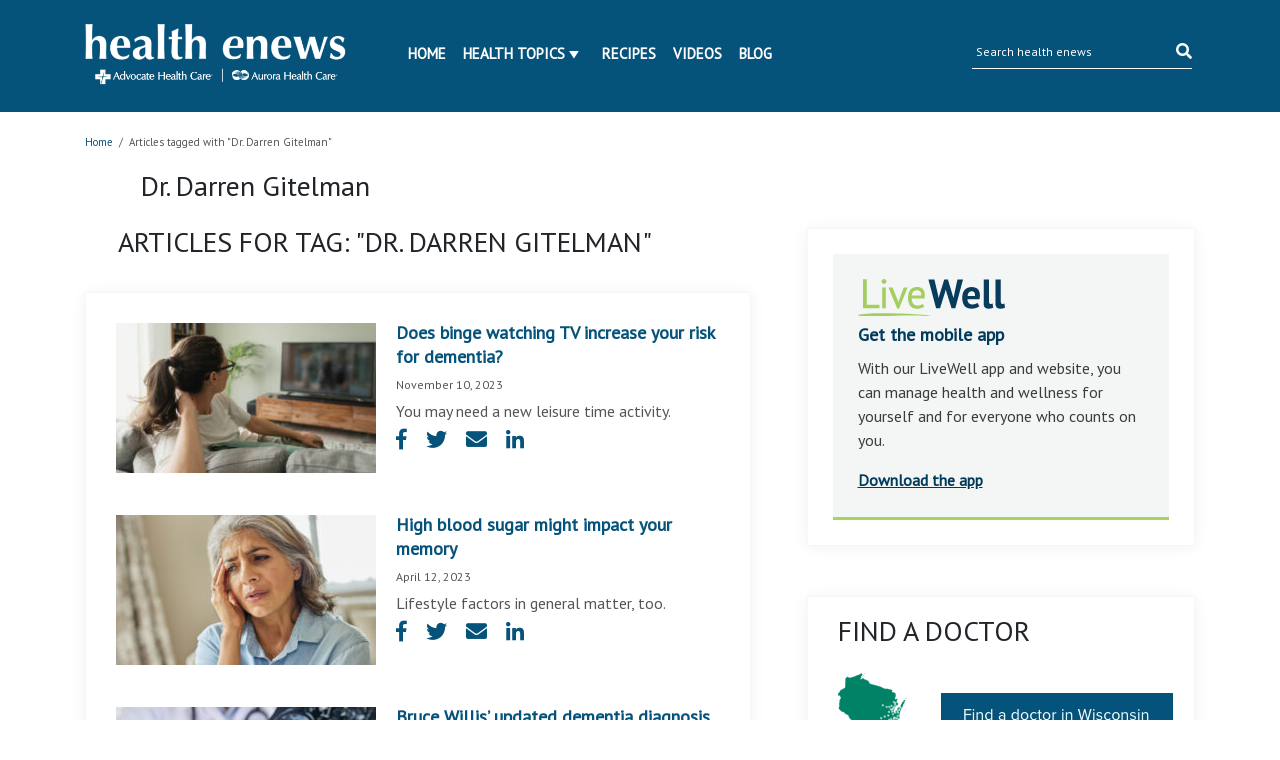

--- FILE ---
content_type: text/html; charset=UTF-8
request_url: https://www.ahchealthenews.com/tag/dr-darren-gitelman/
body_size: 12996
content:
<!DOCTYPE html>
<html lang="en-US">
<head>
	<title>Dr. Darren Gitelman Archives | health enews</title>
	<meta http-equiv="Content-Type" content="text/html; charset=UTF-8" />
    <meta name="author" content="Advocate Aurora Health" />
	<meta name="viewport" content="width=device-width, initial-scale=1.0">
	<meta property="fb:app_id" content="451263464947371"/>
	<meta name="apple-itunes-app" content="app-id=938360989" />
	<meta name="google-play-app" content="app-id=com.advocate.myadvocate" />
        <meta name="p:domain_verify" content="0d5259959f55271e183e3a6812479d1a"/>
    <link href="//fonts.googleapis.com/css?family=Arvo:400,700" rel="stylesheet" type="text/css" />
	<link rel="profile" href="http://gmpg.org/xfn/11" />
    <link rel="stylesheet" type="text/css" media="all" href="//ahchealthenewscdn.azureedge.net/wp-content/themes/advocate/style.css?ver=2.0.22" />
	<link rel="stylesheet" type="text/css" media="print" href="//ahchealthenewscdn.azureedge.net/wp-content/themes/advocate/css/print.css?ver=2.0.22" />

	<script src="https://code.jquery.com/jquery-3.3.1.slim.min.js" integrity="sha384-q8i/X+965DzO0rT7abK41JStQIAqVgRVzpbzo5smXKp4YfRvH+8abtTE1Pi6jizo" crossorigin="anonymous"></script>
	
	<link href="https://stackpath.bootstrapcdn.com/bootstrap/4.1.3/css/bootstrap.min.css" rel="stylesheet" integrity="sha384-MCw98/SFnGE8fJT3GXwEOngsV7Zt27NXFoaoApmYm81iuXoPkFOJwJ8ERdknLPMO" crossorigin="anonymous">
	<script src="https://stackpath.bootstrapcdn.com/bootstrap/4.1.3/js/bootstrap.min.js" integrity="sha384-ChfqqxuZUCnJSK3+MXmPNIyE6ZbWh2IMqE241rYiqJxyMiZ6OW/JmZQ5stwEULTy" crossorigin="anonymous"></script>
	
	<link rel="stylesheet" type="text/css" href="//fonts.googleapis.com/css?family=PT+Sans" />
	<link rel="stylesheet" href="https://use.fontawesome.com/releases/v5.5.0/css/all.css" integrity="sha384-B4dIYHKNBt8Bc12p+WXckhzcICo0wtJAoU8YZTY5qE0Id1GSseTk6S+L3BlXeVIU" crossorigin="anonymous">
	
	<link rel="stylesheet" type="text/css" media="all" href="//ahchealthenewscdn.azureedge.net/wp-content/themes/advocate/aah.css?ver=2.0.22" />
	<link rel="stylesheet" type="text/css" media="all" href="//ahchealthenewscdn.azureedge.net/wp-content/themes/advocate/css/recipe-search.css?ver=2.0.22" />
	<link rel="stylesheet" type="text/css" media="all" href="//ahchealthenewscdn.azureedge.net/wp-content/themes/advocate/css/recipe-detail.css?ver=2.0.22" />
	<link rel="stylesheet" type="text/css" media="all" href="//ahchealthenewscdn.azureedge.net/wp-content/themes/advocate/css/livewell-widget.css?ver=2.0.22" />
	<link rel="stylesheet" type="text/css" media="all" href="//ahchealthenewscdn.azureedge.net/wp-content/themes/advocate/css/smart-app-banner.css?ver=2.0.22" />
    <link href="//ahchealthenewscdn.azureedge.net/wp-content/themes/advocate/css/fonts/fontawesome-pro/fontawesome-all.css" rel="stylesheet"/>
	
		
	<style>
	body.load {display: none;}
	</style>
	
	
		<!--[if IE]>
	<link rel="stylesheet" type="text/css" media="print" href="//ahchealthenewscdn.azureedge.net/wp-content/themes/advocate/printModalIE.css">
	<![endif]-->
	<!--[if lte IE 8]>
	<script type="text/javascript">
	alert ("For best viewing experience please update your browser to Internet Explorer 9 or later, Google Chrome, Mozilla Firefox or Safari.")
	</script>
	<![endif]-->
    <!--[if lte IE 7]>
    <link rel="stylesheet" type="text/css" media="all"  href="//ahchealthenewscdn.azureedge.net/wp-content/themes/advocate/css/IE7orless.css" />
    <![endif]-->

    <link rel="shortcut icon" href="/wp-content/themes/advocate/images/icons/favicon.ico" />
	
		<meta name='robots' content='index, follow, max-image-preview:large, max-snippet:-1, max-video-preview:-1' />

	<!-- This site is optimized with the Yoast SEO plugin v20.4 - https://yoast.com/wordpress/plugins/seo/ -->
	<link rel="canonical" href="https://www.ahchealthenews.com/tag/dr-darren-gitelman/" />
	<link rel="next" href="https://www.ahchealthenews.com/tag/dr-darren-gitelman/page/2/" />
	<meta property="og:locale" content="en_US" />
	<meta property="og:type" content="article" />
	<meta property="og:title" content="Dr. Darren Gitelman Archives | health enews" />
	<meta property="og:url" content="https://www.ahchealthenews.com/tag/dr-darren-gitelman/" />
	<meta property="og:site_name" content="health enews" />
	<meta name="twitter:card" content="summary_large_image" />
	<meta name="twitter:site" content="@advocatehealth" />
	<script type="application/ld+json" class="yoast-schema-graph">{"@context":"https://schema.org","@graph":[{"@type":"CollectionPage","@id":"https://www.ahchealthenews.com/tag/dr-darren-gitelman/","url":"https://www.ahchealthenews.com/tag/dr-darren-gitelman/","name":"Dr. Darren Gitelman Archives | health enews","isPartOf":{"@id":"https://www.ahchealthenews.com/#website"},"primaryImageOfPage":{"@id":"https://www.ahchealthenews.com/tag/dr-darren-gitelman/#primaryimage"},"image":{"@id":"https://www.ahchealthenews.com/tag/dr-darren-gitelman/#primaryimage"},"thumbnailUrl":"//ahchealthenewscdn.azureedge.net/wp-content/uploads/2022/10/AdobeStock_359639525-e1665772435663.jpeg","breadcrumb":{"@id":"https://www.ahchealthenews.com/tag/dr-darren-gitelman/#breadcrumb"},"inLanguage":"en-US"},{"@type":"ImageObject","inLanguage":"en-US","@id":"https://www.ahchealthenews.com/tag/dr-darren-gitelman/#primaryimage","url":"//ahchealthenewscdn.azureedge.net/wp-content/uploads/2022/10/AdobeStock_359639525-e1665772435663.jpeg","contentUrl":"//ahchealthenewscdn.azureedge.net/wp-content/uploads/2022/10/AdobeStock_359639525-e1665772435663.jpeg","width":791,"height":463,"caption":"Young woman relaxing on the sofa at home and watching TV"},{"@type":"BreadcrumbList","@id":"https://www.ahchealthenews.com/tag/dr-darren-gitelman/#breadcrumb","itemListElement":[{"@type":"ListItem","position":1,"name":"Home","item":"https://www.ahchealthenews.com/"},{"@type":"ListItem","position":2,"name":"Dr. Darren Gitelman"}]},{"@type":"WebSite","@id":"https://www.ahchealthenews.com/#website","url":"https://www.ahchealthenews.com/","name":"health enews","description":"","potentialAction":[{"@type":"SearchAction","target":{"@type":"EntryPoint","urlTemplate":"https://www.ahchealthenews.com/?s={search_term_string}"},"query-input":"required name=search_term_string"}],"inLanguage":"en-US"}]}</script>
	<!-- / Yoast SEO plugin. -->


<link rel="alternate" type="application/rss+xml" title="health enews &raquo; Feed" href="https://www.ahchealthenews.com/feed/" />
<link rel="alternate" type="application/rss+xml" title="health enews &raquo; Comments Feed" href="https://www.ahchealthenews.com/comments/feed/" />
<link rel="alternate" type="application/rss+xml" title="health enews &raquo; Dr. Darren Gitelman Tag Feed" href="https://www.ahchealthenews.com/tag/dr-darren-gitelman/feed/" />
<script type="text/javascript">
window._wpemojiSettings = {"baseUrl":"https:\/\/s.w.org\/images\/core\/emoji\/14.0.0\/72x72\/","ext":".png","svgUrl":"https:\/\/s.w.org\/images\/core\/emoji\/14.0.0\/svg\/","svgExt":".svg","source":{"concatemoji":"https:\/\/ahchealthenewscdn.azureedge.net\/wp-includes\/js\/wp-emoji-release.min.js?ver=6.1.9"}};
/*! This file is auto-generated */
!function(e,a,t){var n,r,o,i=a.createElement("canvas"),p=i.getContext&&i.getContext("2d");function s(e,t){var a=String.fromCharCode,e=(p.clearRect(0,0,i.width,i.height),p.fillText(a.apply(this,e),0,0),i.toDataURL());return p.clearRect(0,0,i.width,i.height),p.fillText(a.apply(this,t),0,0),e===i.toDataURL()}function c(e){var t=a.createElement("script");t.src=e,t.defer=t.type="text/javascript",a.getElementsByTagName("head")[0].appendChild(t)}for(o=Array("flag","emoji"),t.supports={everything:!0,everythingExceptFlag:!0},r=0;r<o.length;r++)t.supports[o[r]]=function(e){if(p&&p.fillText)switch(p.textBaseline="top",p.font="600 32px Arial",e){case"flag":return s([127987,65039,8205,9895,65039],[127987,65039,8203,9895,65039])?!1:!s([55356,56826,55356,56819],[55356,56826,8203,55356,56819])&&!s([55356,57332,56128,56423,56128,56418,56128,56421,56128,56430,56128,56423,56128,56447],[55356,57332,8203,56128,56423,8203,56128,56418,8203,56128,56421,8203,56128,56430,8203,56128,56423,8203,56128,56447]);case"emoji":return!s([129777,127995,8205,129778,127999],[129777,127995,8203,129778,127999])}return!1}(o[r]),t.supports.everything=t.supports.everything&&t.supports[o[r]],"flag"!==o[r]&&(t.supports.everythingExceptFlag=t.supports.everythingExceptFlag&&t.supports[o[r]]);t.supports.everythingExceptFlag=t.supports.everythingExceptFlag&&!t.supports.flag,t.DOMReady=!1,t.readyCallback=function(){t.DOMReady=!0},t.supports.everything||(n=function(){t.readyCallback()},a.addEventListener?(a.addEventListener("DOMContentLoaded",n,!1),e.addEventListener("load",n,!1)):(e.attachEvent("onload",n),a.attachEvent("onreadystatechange",function(){"complete"===a.readyState&&t.readyCallback()})),(e=t.source||{}).concatemoji?c(e.concatemoji):e.wpemoji&&e.twemoji&&(c(e.twemoji),c(e.wpemoji)))}(window,document,window._wpemojiSettings);
</script>
<style type="text/css">
img.wp-smiley,
img.emoji {
	display: inline !important;
	border: none !important;
	box-shadow: none !important;
	height: 1em !important;
	width: 1em !important;
	margin: 0 0.07em !important;
	vertical-align: -0.1em !important;
	background: none !important;
	padding: 0 !important;
}
</style>
	<link rel='stylesheet' id='sgr_main-css' href='//ahchealthenewscdn.azureedge.net/wp-content/plugins/simple-google-recaptcha/sgr.css?ver=1673544281' type='text/css' media='all' />
<link rel='stylesheet' id='fancyboxCss-css' href='//ahchealthenewscdn.azureedge.net/wp-content/themes/advocate/images/fancybox/jquery.fancybox.css?ver=1767112511' type='text/css' media='all' />
<link rel='stylesheet' id='wp-block-library-css' href='https://ahchealthenewscdn.azureedge.net/wp-includes/css/dist/block-library/style.min.css?ver=6.1.9' type='text/css' media='all' />
<link rel='stylesheet' id='classic-theme-styles-css' href='https://ahchealthenewscdn.azureedge.net/wp-includes/css/classic-themes.min.css?ver=1' type='text/css' media='all' />
<style id='global-styles-inline-css' type='text/css'>
body{--wp--preset--color--black: #000000;--wp--preset--color--cyan-bluish-gray: #abb8c3;--wp--preset--color--white: #ffffff;--wp--preset--color--pale-pink: #f78da7;--wp--preset--color--vivid-red: #cf2e2e;--wp--preset--color--luminous-vivid-orange: #ff6900;--wp--preset--color--luminous-vivid-amber: #fcb900;--wp--preset--color--light-green-cyan: #7bdcb5;--wp--preset--color--vivid-green-cyan: #00d084;--wp--preset--color--pale-cyan-blue: #8ed1fc;--wp--preset--color--vivid-cyan-blue: #0693e3;--wp--preset--color--vivid-purple: #9b51e0;--wp--preset--gradient--vivid-cyan-blue-to-vivid-purple: linear-gradient(135deg,rgba(6,147,227,1) 0%,rgb(155,81,224) 100%);--wp--preset--gradient--light-green-cyan-to-vivid-green-cyan: linear-gradient(135deg,rgb(122,220,180) 0%,rgb(0,208,130) 100%);--wp--preset--gradient--luminous-vivid-amber-to-luminous-vivid-orange: linear-gradient(135deg,rgba(252,185,0,1) 0%,rgba(255,105,0,1) 100%);--wp--preset--gradient--luminous-vivid-orange-to-vivid-red: linear-gradient(135deg,rgba(255,105,0,1) 0%,rgb(207,46,46) 100%);--wp--preset--gradient--very-light-gray-to-cyan-bluish-gray: linear-gradient(135deg,rgb(238,238,238) 0%,rgb(169,184,195) 100%);--wp--preset--gradient--cool-to-warm-spectrum: linear-gradient(135deg,rgb(74,234,220) 0%,rgb(151,120,209) 20%,rgb(207,42,186) 40%,rgb(238,44,130) 60%,rgb(251,105,98) 80%,rgb(254,248,76) 100%);--wp--preset--gradient--blush-light-purple: linear-gradient(135deg,rgb(255,206,236) 0%,rgb(152,150,240) 100%);--wp--preset--gradient--blush-bordeaux: linear-gradient(135deg,rgb(254,205,165) 0%,rgb(254,45,45) 50%,rgb(107,0,62) 100%);--wp--preset--gradient--luminous-dusk: linear-gradient(135deg,rgb(255,203,112) 0%,rgb(199,81,192) 50%,rgb(65,88,208) 100%);--wp--preset--gradient--pale-ocean: linear-gradient(135deg,rgb(255,245,203) 0%,rgb(182,227,212) 50%,rgb(51,167,181) 100%);--wp--preset--gradient--electric-grass: linear-gradient(135deg,rgb(202,248,128) 0%,rgb(113,206,126) 100%);--wp--preset--gradient--midnight: linear-gradient(135deg,rgb(2,3,129) 0%,rgb(40,116,252) 100%);--wp--preset--duotone--dark-grayscale: url('#wp-duotone-dark-grayscale');--wp--preset--duotone--grayscale: url('#wp-duotone-grayscale');--wp--preset--duotone--purple-yellow: url('#wp-duotone-purple-yellow');--wp--preset--duotone--blue-red: url('#wp-duotone-blue-red');--wp--preset--duotone--midnight: url('#wp-duotone-midnight');--wp--preset--duotone--magenta-yellow: url('#wp-duotone-magenta-yellow');--wp--preset--duotone--purple-green: url('#wp-duotone-purple-green');--wp--preset--duotone--blue-orange: url('#wp-duotone-blue-orange');--wp--preset--font-size--small: 13px;--wp--preset--font-size--medium: 20px;--wp--preset--font-size--large: 36px;--wp--preset--font-size--x-large: 42px;--wp--preset--spacing--20: 0.44rem;--wp--preset--spacing--30: 0.67rem;--wp--preset--spacing--40: 1rem;--wp--preset--spacing--50: 1.5rem;--wp--preset--spacing--60: 2.25rem;--wp--preset--spacing--70: 3.38rem;--wp--preset--spacing--80: 5.06rem;}:where(.is-layout-flex){gap: 0.5em;}body .is-layout-flow > .alignleft{float: left;margin-inline-start: 0;margin-inline-end: 2em;}body .is-layout-flow > .alignright{float: right;margin-inline-start: 2em;margin-inline-end: 0;}body .is-layout-flow > .aligncenter{margin-left: auto !important;margin-right: auto !important;}body .is-layout-constrained > .alignleft{float: left;margin-inline-start: 0;margin-inline-end: 2em;}body .is-layout-constrained > .alignright{float: right;margin-inline-start: 2em;margin-inline-end: 0;}body .is-layout-constrained > .aligncenter{margin-left: auto !important;margin-right: auto !important;}body .is-layout-constrained > :where(:not(.alignleft):not(.alignright):not(.alignfull)){max-width: var(--wp--style--global--content-size);margin-left: auto !important;margin-right: auto !important;}body .is-layout-constrained > .alignwide{max-width: var(--wp--style--global--wide-size);}body .is-layout-flex{display: flex;}body .is-layout-flex{flex-wrap: wrap;align-items: center;}body .is-layout-flex > *{margin: 0;}:where(.wp-block-columns.is-layout-flex){gap: 2em;}.has-black-color{color: var(--wp--preset--color--black) !important;}.has-cyan-bluish-gray-color{color: var(--wp--preset--color--cyan-bluish-gray) !important;}.has-white-color{color: var(--wp--preset--color--white) !important;}.has-pale-pink-color{color: var(--wp--preset--color--pale-pink) !important;}.has-vivid-red-color{color: var(--wp--preset--color--vivid-red) !important;}.has-luminous-vivid-orange-color{color: var(--wp--preset--color--luminous-vivid-orange) !important;}.has-luminous-vivid-amber-color{color: var(--wp--preset--color--luminous-vivid-amber) !important;}.has-light-green-cyan-color{color: var(--wp--preset--color--light-green-cyan) !important;}.has-vivid-green-cyan-color{color: var(--wp--preset--color--vivid-green-cyan) !important;}.has-pale-cyan-blue-color{color: var(--wp--preset--color--pale-cyan-blue) !important;}.has-vivid-cyan-blue-color{color: var(--wp--preset--color--vivid-cyan-blue) !important;}.has-vivid-purple-color{color: var(--wp--preset--color--vivid-purple) !important;}.has-black-background-color{background-color: var(--wp--preset--color--black) !important;}.has-cyan-bluish-gray-background-color{background-color: var(--wp--preset--color--cyan-bluish-gray) !important;}.has-white-background-color{background-color: var(--wp--preset--color--white) !important;}.has-pale-pink-background-color{background-color: var(--wp--preset--color--pale-pink) !important;}.has-vivid-red-background-color{background-color: var(--wp--preset--color--vivid-red) !important;}.has-luminous-vivid-orange-background-color{background-color: var(--wp--preset--color--luminous-vivid-orange) !important;}.has-luminous-vivid-amber-background-color{background-color: var(--wp--preset--color--luminous-vivid-amber) !important;}.has-light-green-cyan-background-color{background-color: var(--wp--preset--color--light-green-cyan) !important;}.has-vivid-green-cyan-background-color{background-color: var(--wp--preset--color--vivid-green-cyan) !important;}.has-pale-cyan-blue-background-color{background-color: var(--wp--preset--color--pale-cyan-blue) !important;}.has-vivid-cyan-blue-background-color{background-color: var(--wp--preset--color--vivid-cyan-blue) !important;}.has-vivid-purple-background-color{background-color: var(--wp--preset--color--vivid-purple) !important;}.has-black-border-color{border-color: var(--wp--preset--color--black) !important;}.has-cyan-bluish-gray-border-color{border-color: var(--wp--preset--color--cyan-bluish-gray) !important;}.has-white-border-color{border-color: var(--wp--preset--color--white) !important;}.has-pale-pink-border-color{border-color: var(--wp--preset--color--pale-pink) !important;}.has-vivid-red-border-color{border-color: var(--wp--preset--color--vivid-red) !important;}.has-luminous-vivid-orange-border-color{border-color: var(--wp--preset--color--luminous-vivid-orange) !important;}.has-luminous-vivid-amber-border-color{border-color: var(--wp--preset--color--luminous-vivid-amber) !important;}.has-light-green-cyan-border-color{border-color: var(--wp--preset--color--light-green-cyan) !important;}.has-vivid-green-cyan-border-color{border-color: var(--wp--preset--color--vivid-green-cyan) !important;}.has-pale-cyan-blue-border-color{border-color: var(--wp--preset--color--pale-cyan-blue) !important;}.has-vivid-cyan-blue-border-color{border-color: var(--wp--preset--color--vivid-cyan-blue) !important;}.has-vivid-purple-border-color{border-color: var(--wp--preset--color--vivid-purple) !important;}.has-vivid-cyan-blue-to-vivid-purple-gradient-background{background: var(--wp--preset--gradient--vivid-cyan-blue-to-vivid-purple) !important;}.has-light-green-cyan-to-vivid-green-cyan-gradient-background{background: var(--wp--preset--gradient--light-green-cyan-to-vivid-green-cyan) !important;}.has-luminous-vivid-amber-to-luminous-vivid-orange-gradient-background{background: var(--wp--preset--gradient--luminous-vivid-amber-to-luminous-vivid-orange) !important;}.has-luminous-vivid-orange-to-vivid-red-gradient-background{background: var(--wp--preset--gradient--luminous-vivid-orange-to-vivid-red) !important;}.has-very-light-gray-to-cyan-bluish-gray-gradient-background{background: var(--wp--preset--gradient--very-light-gray-to-cyan-bluish-gray) !important;}.has-cool-to-warm-spectrum-gradient-background{background: var(--wp--preset--gradient--cool-to-warm-spectrum) !important;}.has-blush-light-purple-gradient-background{background: var(--wp--preset--gradient--blush-light-purple) !important;}.has-blush-bordeaux-gradient-background{background: var(--wp--preset--gradient--blush-bordeaux) !important;}.has-luminous-dusk-gradient-background{background: var(--wp--preset--gradient--luminous-dusk) !important;}.has-pale-ocean-gradient-background{background: var(--wp--preset--gradient--pale-ocean) !important;}.has-electric-grass-gradient-background{background: var(--wp--preset--gradient--electric-grass) !important;}.has-midnight-gradient-background{background: var(--wp--preset--gradient--midnight) !important;}.has-small-font-size{font-size: var(--wp--preset--font-size--small) !important;}.has-medium-font-size{font-size: var(--wp--preset--font-size--medium) !important;}.has-large-font-size{font-size: var(--wp--preset--font-size--large) !important;}.has-x-large-font-size{font-size: var(--wp--preset--font-size--x-large) !important;}
.wp-block-navigation a:where(:not(.wp-element-button)){color: inherit;}
:where(.wp-block-columns.is-layout-flex){gap: 2em;}
.wp-block-pullquote{font-size: 1.5em;line-height: 1.6;}
</style>
<script type='text/javascript' src='//ahchealthenewscdn.azureedge.net/wp-content/themes/advocate/js/jqueryandmodules.js?ver=1767112511' id='jquery-js'></script>
<script type='text/javascript' id='sgr_main-js-extra'>
/* <![CDATA[ */
var sgr_main = {"sgr_site_key":"6LfQIC8sAAAAABSjjwh2SPTVo5dutV8eDe5J4u74"};
/* ]]> */
</script>
<script type='text/javascript' src='//ahchealthenewscdn.azureedge.net/wp-content/plugins/simple-google-recaptcha/sgr.js?ver=1673544281' id='sgr_main-js'></script>
<script type='text/javascript' src='//ahchealthenewscdn.azureedge.net/wp-content/plugins/stop-user-enumeration/frontend/js/frontend.js?ver=1.4.4' id='stop-user-enumeration-js'></script>
<link rel="https://api.w.org/" href="https://www.ahchealthenews.com/wp-json/" /><link rel="alternate" type="application/json" href="https://www.ahchealthenews.com/wp-json/wp/v2/tags/7172" /><link rel="EditURI" type="application/rsd+xml" title="RSD" href="https://www.ahchealthenews.com/xmlrpc.php?rsd" />
<link rel="wlwmanifest" type="application/wlwmanifest+xml" href="https://www.ahchealthenews.com/wp-includes/wlwmanifest.xml" />
<link rel="Shortcut Icon" type="image/x-icon" href="/wp-content/themes/advocate/images/favicon.ico" />
	
		<style>
	.tipsy{padding:5px;font-size:10px;opacity:.8;background-repeat:no-repeat;background-image:url(../images/tipsy.gif)}.tipsy-inner{padding:5px 8px 4px 8px;background-color:#000;color:#fff;max-width:200px;text-align:center}.tipsy-inner{-moz-border-radius:3px;-webkit-border-radius:3px}.tipsy-north{background-position:top center}.tipsy-south{background-position:bottom center}.tipsy-east{background-position:right center}.tipsy-west{background-position:left center}#fancybox-loading{position:fixed;top:50%;left:50%;width:40px;height:40px;margin-top:-20px;margin-left:-20px;cursor:pointer;overflow:hidden;z-index:1104;display:none}#fancybox-loading div{position:absolute;top:0;left:0;width:40px;height:480px;background-image:url(fancybox.png)}#fancybox-overlay{position:absolute;top:0;left:0;width:100%;z-index:1100;display:none}#fancybox-tmp{padding:0;margin:0;border:0;overflow:auto;display:none}#fancybox-wrap{position:absolute;top:0;left:0;padding:20px;z-index:1101;outline:0;display:none}#fancybox-wrap a,#fancybox-wrap table{border:none}#fancybox-outer{position:relative;width:100%;height:100%;background:#fff}#fancybox-content{width:0;height:0;padding:0;outline:0;position:relative;overflow:hidden;z-index:1102;border:0 solid #fff}#fancybox-hide-sel-frame{position:absolute;top:0;left:0;width:100%;height:100%;background:0 0;z-index:1101}#fancybox-close{position:absolute;top:-15px;right:-15px;width:30px;height:30px;background:transparent url(fancybox.png) -40px 0;cursor:pointer;z-index:1103;display:none}#fancybox-error{color:#444;font:normal 12px/20px Arial;padding:14px;margin:0}#fancybox-img{width:100%;height:100%;padding:0;margin:0;border:none;outline:0;line-height:0;vertical-align:top}#fancybox-frame{width:100%;height:100%;border:none;display:block}#fancybox-left,#fancybox-right{position:absolute;bottom:0;height:100%;width:35%;cursor:pointer;outline:0;background:transparent url(blank.gif);z-index:1102;display:none}#fancybox-left{left:0}#fancybox-right{right:0}#fancybox-left-ico,#fancybox-right-ico{position:absolute;top:50%;left:-9999px;width:30px;height:30px;margin-top:-15px;cursor:pointer;z-index:1102;display:block}#fancybox-left-ico{background-image:url(fancybox.png);background-position:-40px -30px}#fancybox-right-ico{background-image:url(fancybox.png);background-position:-40px -60px}#fancybox-left:hover,#fancybox-right:hover{visibility:visible}#fancybox-left:hover span{left:20px}#fancybox-right:hover span{left:auto;right:20px}.fancybox-bg{position:absolute;padding:0;margin:0;border:0;width:20px;height:20px;z-index:1001}#fancybox-bg-n{top:-20px;left:0;width:100%;background-image:url(fancybox-x.png)}#fancybox-bg-ne{top:-20px;right:-20px;background-image:url(fancybox.png);background-position:-40px -162px}#fancybox-bg-e{top:0;right:-20px;height:100%;background-image:url(fancybox-y.png);background-position:-20px 0}#fancybox-bg-se{bottom:-20px;right:-20px;background-image:url(fancybox.png);background-position:-40px -182px}#fancybox-bg-s{bottom:-20px;left:0;width:100%;background-image:url(fancybox-x.png);background-position:0 -20px}#fancybox-bg-sw{bottom:-20px;left:-20px;background-image:url(fancybox.png);background-position:-40px -142px}#fancybox-bg-w{top:0;left:-20px;height:100%;background-image:url(fancybox-y.png)}#fancybox-bg-nw{top:-20px;left:-20px;background-image:url(fancybox.png);background-position:-40px -122px}#fancybox-title{font-family:Helvetica;font-size:12px;z-index:1102}.fancybox-title-inside{padding-bottom:10px;text-align:center;color:#333;background:#fff;position:relative}.fancybox-title-outside{padding-top:10px;color:#fff}.fancybox-title-over{position:absolute;bottom:0;left:0;color:#fff;text-align:left}#fancybox-title-over{padding:10px;background-image:url(fancy_title_over.png);display:block}.fancybox-title-float{position:absolute;left:0;bottom:-20px;height:32px}#fancybox-title-float-wrap{border:none;border-collapse:collapse;width:auto}#fancybox-title-float-wrap td{border:none;white-space:nowrap}#fancybox-title-float-left{padding:0 0 0 15px;background:url(fancybox.png) -40px -90px no-repeat}#fancybox-title-float-main{color:#fff;line-height:29px;font-weight:700;padding:0 0 3px 0;background:url(fancybox-x.png) 0 -40px}#fancybox-title-float-right{padding:0 0 0 15px;background:url(fancybox.png) -55px -90px no-repeat}.fancybox-ie6 #fancybox-close{background:0 0}.fancybox-ie6 #fancybox-left-ico{background:0 0}.fancybox-ie6 #fancybox-right-ico{background:0 0}.fancybox-ie6 #fancybox-title-over{background:0 0;zoom:1}.fancybox-ie6 #fancybox-title-float-left{background:0 0}.fancybox-ie6 #fancybox-title-float-main{background:0 0}.fancybox-ie6 #fancybox-title-float-right{background:0 0}#fancybox-hide-sel-frame,.fancybox-ie6 #fancybox-bg-e,.fancybox-ie6 #fancybox-bg-w,.fancybox-ie6 #fancybox-left,.fancybox-ie6 #fancybox-right{height:expression(this.parentNode.clientHeight + "px")}#fancybox-loading.fancybox-ie6{position:absolute;margin-top:0;top:expression( (-20 + (document.documentElement.clientHeight ? document.documentElement.clientHeight/2 : document.body.clientHeight/2 ) + ( ignoreMe = document.documentElement.scrollTop ? document.documentElement.scrollTop : document.body.scrollTop )) + 'px')}#fancybox-loading.fancybox-ie6 div{background:0 0}.fancybox-ie .fancybox-bg{background:0 0!important}
	</style>
	
		<style>
	.wp-email P{text-align:left}.wp-email label{font-weight:700}.wp-email-loading{display:none;text-align:center;height:16px}.wp-email-image{border:0}#wp-email-required{font-weight:700}#wp-email-button{text-align:center}#wp-email-popup{padding:1em 1em 0}.sgr-recaptcha{transform:scale(.9);transform-origin:0 0;clear:both;padding:10px 0 5px 0}.login form{padding-bottom:26px}
	</style>
	
	<script type="text/javascript" src="//ahchealthenewscdn.azureedge.net/wp-content/themes/advocate/js/recipes-breadcrumb.js?ver=2.0.22"></script>
	<script type="text/javascript">
	jQuery(document).ready(function(){
		jQuery('.news-slider-wrap .slides_control  li').each(function(){
			jQuery(this).width(jQuery(this).parent().parent().width());
		});
	});
	jQuery(window).resize(function(){
		jQuery('.news-slider-wrap .slides_control  li').each(function(){
			jQuery(this).width(jQuery(this).parent().parent().width());
		});
	});

		(function ($) {
		'use strict';

		$(document).ready(function ($) {
			$(".comment-form input[name='author']").blur(function () {
				$(this).val($(this).val().replace(/\d+/g, ''));
			});
		});

	})(jQuery);
	function sgr() {
		var recaptcha = document.getElementsByClassName("sgr-recaptcha");
		for (var i = 0; i < recaptcha.length; i++) {
			grecaptcha.render(recaptcha.item(i), {"sitekey" : sgr_recaptcha.site_key});
		}
	};
	</script>
</head>
<body class="archive tag tag-dr-darren-gitelman tag-7172 load">
	<script src="//ahchealthenewscdn.azureedge.net/wp-content/themes/advocate/js/smart-app-banner.js?ver=2.0.22"></script>
	<script>
		new SmartBanner({
			daysHidden: 15,
			daysReminder: 90,
			appStoreLanguage: 'us',
			title: 'LiveWell with Advocate Aurora',
			author: 'Advocate Health Care',
			button: 'View',
			store: {
				ios: 'On the App Store',	
				android: 'In Google Play'
			},
			price: {
				ios: 'FREE',
				android: 'FREE'
			},
			icon: 'https://lh3.googleusercontent.com/yIWUblzd9Slk-bDHFDbBLt8F0Q5izh9D3iaySli7aXzobA-f5LwqT85EjBaTdYCBhA=s180-rw'
		});
	</script>
    <div id="header">
		<div id="header-body">
            <div class="container row navbar">
				<div id="logo-container" class="col-md-3 col-9">
					<a href="https://www.ahchealthenews.com" title="health enews"><img src="//ahchealthenewscdn.azureedge.net/wp-content/themes/advocate/images/enews_logo_webheader.png" alt="health enews" /></a>
				</div>
                <div id="primary-menu" class="col-md-6">
					<div id="popout">
						<ul id="menu-main-menu" class="menu"><li id="menu-item-50" class="menu-item menu-item-type-custom menu-item-object-custom menu-item-50"><a href="/">Home</a></li>
<li id="menu-item-51" class="menu-item menu-item-type-custom menu-item-object-custom menu-item-has-children menu-item-51"><a href="#">Health Topics</a>
<ul class="sub-menu">
	<li id="menu-item-3051" class="menu-item menu-item-type-taxonomy menu-item-object-category menu-item-3051"><a href="https://www.ahchealthenews.com/category/behavioral-health-2/">Behavioral health</a></li>
	<li id="menu-item-144" class="menu-item menu-item-type-taxonomy menu-item-object-category menu-item-144"><a href="https://www.ahchealthenews.com/category/bone-joint/">Bone &amp; Joint</a></li>
	<li id="menu-item-145" class="menu-item menu-item-type-taxonomy menu-item-object-category menu-item-145"><a href="https://www.ahchealthenews.com/category/brain-neuro/">Brain &amp; Neuro</a></li>
	<li id="menu-item-49" class="menu-item menu-item-type-taxonomy menu-item-object-category menu-item-49"><a href="https://www.ahchealthenews.com/category/cancer/">Cancer care</a></li>
	<li id="menu-item-685" class="menu-item menu-item-type-taxonomy menu-item-object-category menu-item-685"><a href="https://www.ahchealthenews.com/category/dental-health/">Dental health</a></li>
	<li id="menu-item-148" class="menu-item menu-item-type-taxonomy menu-item-object-category menu-item-148"><a href="https://www.ahchealthenews.com/category/diet-nutrition/">Diet &amp; Nutrition</a></li>
	<li id="menu-item-149" class="menu-item menu-item-type-taxonomy menu-item-object-category menu-item-149"><a href="https://www.ahchealthenews.com/category/digestive-gastrointestinal/">Digestive &amp; Gastrointestinal</a></li>
	<li id="menu-item-98457" class="menu-item menu-item-type-taxonomy menu-item-object-category menu-item-98457"><a href="https://www.ahchealthenews.com/category/espanol/">Español</a></li>
	<li id="menu-item-151" class="menu-item menu-item-type-taxonomy menu-item-object-category menu-item-151"><a href="https://www.ahchealthenews.com/category/fitness-wellness/">Fitness &amp; Wellness</a></li>
	<li id="menu-item-158" class="menu-item menu-item-type-taxonomy menu-item-object-category menu-item-158"><a href="https://www.ahchealthenews.com/category/health-technology/">Health technology</a></li>
	<li id="menu-item-152" class="menu-item menu-item-type-taxonomy menu-item-object-category menu-item-152"><a href="https://www.ahchealthenews.com/category/heart-care/">Heart care</a></li>
	<li id="menu-item-24499" class="menu-item menu-item-type-taxonomy menu-item-object-category menu-item-24499"><a href="https://www.ahchealthenews.com/category/infographics/">Infographics</a></li>
	<li id="menu-item-153" class="menu-item menu-item-type-taxonomy menu-item-object-category menu-item-153"><a href="https://www.ahchealthenews.com/category/kidney-urinary/">Kidney &amp; Urinary</a></li>
	<li id="menu-item-45" class="menu-item menu-item-type-taxonomy menu-item-object-category menu-item-45"><a href="https://www.ahchealthenews.com/category/mens-health/">Men&#8217;s Health</a></li>
	<li id="menu-item-7289" class="menu-item menu-item-type-taxonomy menu-item-object-category menu-item-7289"><a href="https://www.ahchealthenews.com/category/parenting-2/">Parenting</a></li>
	<li id="menu-item-43" class="menu-item menu-item-type-taxonomy menu-item-object-category menu-item-43"><a href="https://www.ahchealthenews.com/category/pediatric-care/">Pediatric care</a></li>
	<li id="menu-item-10146" class="menu-item menu-item-type-taxonomy menu-item-object-category menu-item-10146"><a href="https://www.ahchealthenews.com/category/pregnancy-2/">Pregnancy</a></li>
	<li id="menu-item-157" class="menu-item menu-item-type-taxonomy menu-item-object-category menu-item-157"><a href="https://www.ahchealthenews.com/category/primary-care/">Primary care</a></li>
	<li id="menu-item-150" class="menu-item menu-item-type-taxonomy menu-item-object-category menu-item-150"><a href="https://www.ahchealthenews.com/category/senior-care/">Senior care</a></li>
	<li id="menu-item-25026" class="menu-item menu-item-type-taxonomy menu-item-object-category menu-item-25026"><a href="https://www.ahchealthenews.com/category/skin-care-2/">Skin care</a></li>
	<li id="menu-item-10042" class="menu-item menu-item-type-taxonomy menu-item-object-category menu-item-10042"><a href="https://www.ahchealthenews.com/category/trauma-care/">Trauma care</a></li>
	<li id="menu-item-10043" class="menu-item menu-item-type-taxonomy menu-item-object-category menu-item-10043"><a href="https://www.ahchealthenews.com/category/vision-care/">Vision care</a></li>
	<li id="menu-item-44" class="menu-item menu-item-type-taxonomy menu-item-object-category menu-item-44"><a href="https://www.ahchealthenews.com/category/womens-health/">Women&#8217;s Health</a></li>
</ul>
</li>
<li id="menu-item-93019" class="menu-item menu-item-type-post_type menu-item-object-page menu-item-93019"><a href="https://www.ahchealthenews.com/recipes/">Recipes</a></li>
<li id="menu-item-378" class="menu-item menu-item-type-taxonomy menu-item-object-category menu-item-378"><a href="https://www.ahchealthenews.com/category/videos/">Videos</a></li>
<li id="menu-item-52" class="menu-item menu-item-type-custom menu-item-object-custom menu-item-52"><a title="Blog" href="/category/blog-posts/">Blog</a></li>
</ul>					</div>
                </div>
				<div id="header_right_section" class="col-md-3 hide-mobile-nav-search">
					<div id="search-box">
						<form method="get" id="topsearchform" action="https://www.ahchealthenews.com/">
							<div id="search-input-wrap"><input type="text" name="s" id="top-search" onblur="javascript:if (this.value=='') {this.value='Search health enews';}" onfocus="javascript:if(this.value=='Search health enews') {this.value='';}" value="Search health enews" maxlength="50" autocomplete="off" /></div>
							<div id="search-icon-wrap"><i class="fas fa-search"></i></div>
						</form>
					</div>
				</div>
				<div id="toggle">
					<i class="fas fa-search"></i>
					<i class="fas fa-bars"></i>
				</div>
            </div>
        </div>
    </div>
    <div id="main-content">
        <div class="container clearfix">
		<div id="breadcrumbs"><a href="https://www.ahchealthenews.com">Home</a> <span>/</span> Articles tagged with "Dr. Darren Gitelman"</div><h3 class="titlebg"><span>Dr. Darren Gitelman</span></h3>
<div id="content" class="clearfix">
    <div class="postcontent">
        

        
            <h3 class="titlebg"><span>Articles for Tag: "Dr. Darren Gitelman"</span></h3>

            <p></p>

        

        

        

        
                
            <div class="posts post-list clearfix">

                
                    <div id="post-101285" class="entry clearfix post-101285 post type-post status-publish format-standard has-post-thumbnail hentry category-brain-neuro category-senior-care tag-dementia tag-memory-loss tag-alzheimers tag-park-ridge tag-national-sleep-foundation tag-brain-damage tag-alzheimers-association tag-dr-darren-gitelman tag-il tag-advocate-memory-center tag-netflix-and-chill tag-preventing-dementia tag-reduce-your-risk-of-brain-disease physician-name-dr-darren-gitelman team-internal">

                        <div class="entry_image">
                            <a href="https://www.ahchealthenews.com/2023/11/10/binge-watching-tv-and-dementia/" title="Permalink to Does binge watching TV increase your risk for dementia?"><img src="//ahchealthenewscdn.azureedge.net/wp-content/uploads/2022/10/AdobeStock_359639525-e1665772435663-260x150.jpeg" alt="Does binge watching TV increase your risk for dementia?" width="260" height="150" /><span class="entry_format ntip entry_format_Standard" title="Standard">&nbsp;</span></a>

                            
                                                    </div>

                        <div class="entry_c clearfix">

                            <div class="entry_title"><a href="https://www.ahchealthenews.com/2023/11/10/binge-watching-tv-and-dementia/" title="Permalink to Does binge watching TV increase your risk for dementia?">Does binge watching TV increase your risk for dementia?</a></div>
                            <div class="entry_meta clearfix">
                                <ul>
                                    <li>November 10, 2023</li>

                                </ul>
                            </div>

                            <div class="entry_content">

                                <div class="entry_tags">Tags: <a href="https://www.ahchealthenews.com/tag/dementia/" rel="tag">dementia</a>, <a href="https://www.ahchealthenews.com/tag/memory-loss/" rel="tag">memory loss</a>, <a href="https://www.ahchealthenews.com/tag/alzheimers/" rel="tag">Alzheimer’s</a>, <a href="https://www.ahchealthenews.com/tag/park-ridge/" rel="tag">Park Ridge</a>, <a href="https://www.ahchealthenews.com/tag/national-sleep-foundation/" rel="tag">National Sleep Foundation</a>, <a href="https://www.ahchealthenews.com/tag/brain-damage/" rel="tag">brain damage</a>, <a href="https://www.ahchealthenews.com/tag/alzheimers-association/" rel="tag">Alzheimer’s Association</a>, <a href="https://www.ahchealthenews.com/tag/dr-darren-gitelman/" rel="tag">Dr. Darren Gitelman</a>, <a href="https://www.ahchealthenews.com/tag/il/" rel="tag">IL</a>, <a href="https://www.ahchealthenews.com/tag/advocate-memory-center/" rel="tag">Advocate Memory Center</a>, <a href="https://www.ahchealthenews.com/tag/netflix-and-chill/" rel="tag">Netflix and chill</a>, <a href="https://www.ahchealthenews.com/tag/preventing-dementia/" rel="tag">preventing dementia</a>, <a href="https://www.ahchealthenews.com/tag/reduce-your-risk-of-brain-disease/" rel="tag">reduce your risk of brain disease</a></div>
                                <div class="entry_excert">You may need a new leisure time activity.
</div>
                                <div class="sociable" style="margin-top:5px;">
                                    <a href="https://www.facebook.com/sharer/sharer.php?u=https://www.ahchealthenews.com/2023/11/10/binge-watching-tv-and-dementia/" target="_blank" style="display:inline-block;height:26px;vertical-align:middle;">
                                        <i class="fab fa-facebook-f"></i>
                                    </a>
                                    <a href="http://twitter.com/intent/tweet?original_referer=&text=You may need a new leisure time activity.&url=https://www.ahchealthenews.com/2023/11/10/binge-watching-tv-and-dementia/" target="_blank" style="display:inline-block;height:26px;vertical-align:middle;">
                                        <i class="fab fa-twitter"></i>
                                    </a>
                                                                        <a href="mailto:email@email.com?subject=Does binge watching TV increase your risk for dementia?&body=Check out this article:%0D%0Ahttps://www.ahchealthenews.com/2023/11/10/binge-watching-tv-and-dementia/%0D%0AYou may need a new leisure time activity." target="_blank" style="display:inline-block;height:26px;vertical-align:middle;">
                                        <i class="fas fa-envelope"></i>
                                    </a>
                                    <a href="https://www.linkedin.com/shareArticle?mini=true&title=Does binge watching TV increase your risk for dementia?&summary=You may need a new leisure time activity.&url=https://www.ahchealthenews.com/2023/11/10/binge-watching-tv-and-dementia/" target="_blank" style="display:inline-block;height:26px;vertical-align:middle;">
                                        <i class="fab fa-linkedin-in"></i>
                                    </a>
                                </div>
                            </div>

                        </div>

                    </div>

                    
                
                    <div id="post-87653" class="entry entry-even clearfix post-87653 post type-post status-publish format-standard has-post-thumbnail hentry category-repurposed-story category-brain-neuro tag-sleep-apnea tag-diabetes tag-overeating tag-sleep-deprivation tag-dementia tag-memory-loss tag-alzheimers-disease tag-alzheimers tag-sleep-disorders tag-risk-factors tag-memory tag-dr-darren-gitelman tag-advocate-memory-center tag-u-s-pointer-trial tag-high-blood-sugar tag-hypoglycemia tag-hyperglycemia tag-disrupted-sleep tag-bad-sleep tag-poor-sleep tag-glucose-control tag-diabetic-control tag-remember physician-name-dr-darren-gitelman team-region-3">

                        <div class="entry_image">
                            <a href="https://www.ahchealthenews.com/2023/04/12/high-blood-sugar-might-impact-your-memory/" title="Permalink to High blood sugar might impact your memory"><img src="//ahchealthenewscdn.azureedge.net/wp-content/uploads/2021/12/AdobeStock_442283222-260x150.jpeg" alt="High blood sugar might impact your memory" width="260" height="150" /><span class="entry_format ntip entry_format_Standard" title="Standard">&nbsp;</span></a>

                            
                                                    </div>

                        <div class="entry_c clearfix">

                            <div class="entry_title"><a href="https://www.ahchealthenews.com/2023/04/12/high-blood-sugar-might-impact-your-memory/" title="Permalink to High blood sugar might impact your memory">High blood sugar might impact your memory</a></div>
                            <div class="entry_meta clearfix">
                                <ul>
                                    <li>April 12, 2023</li>

                                </ul>
                            </div>

                            <div class="entry_content">

                                <div class="entry_tags">Tags: <a href="https://www.ahchealthenews.com/tag/sleep-apnea/" rel="tag">sleep apnea</a>, <a href="https://www.ahchealthenews.com/tag/diabetes/" rel="tag">diabetes</a>, <a href="https://www.ahchealthenews.com/tag/overeating/" rel="tag">overeating</a>, <a href="https://www.ahchealthenews.com/tag/sleep-deprivation/" rel="tag">sleep deprivation</a>, <a href="https://www.ahchealthenews.com/tag/dementia/" rel="tag">dementia</a>, <a href="https://www.ahchealthenews.com/tag/memory-loss/" rel="tag">memory loss</a>, <a href="https://www.ahchealthenews.com/tag/alzheimers-disease/" rel="tag">Alzheimer’s disease</a>, <a href="https://www.ahchealthenews.com/tag/alzheimers/" rel="tag">Alzheimer’s</a>, <a href="https://www.ahchealthenews.com/tag/sleep-disorders/" rel="tag">sleep disorders</a>, <a href="https://www.ahchealthenews.com/tag/risk-factors/" rel="tag">risk factors</a>, <a href="https://www.ahchealthenews.com/tag/memory/" rel="tag">memory</a>, <a href="https://www.ahchealthenews.com/tag/dr-darren-gitelman/" rel="tag">Dr. Darren Gitelman</a>, <a href="https://www.ahchealthenews.com/tag/advocate-memory-center/" rel="tag">Advocate Memory Center</a>, <a href="https://www.ahchealthenews.com/tag/u-s-pointer-trial/" rel="tag">U.S. Pointer Trial</a>, <a href="https://www.ahchealthenews.com/tag/high-blood-sugar/" rel="tag">high blood sugar</a>, <a href="https://www.ahchealthenews.com/tag/hypoglycemia/" rel="tag">hypoglycemia</a>, <a href="https://www.ahchealthenews.com/tag/hyperglycemia/" rel="tag">hyperglycemia</a>, <a href="https://www.ahchealthenews.com/tag/disrupted-sleep/" rel="tag">disrupted sleep</a>, <a href="https://www.ahchealthenews.com/tag/bad-sleep/" rel="tag">bad sleep</a>, <a href="https://www.ahchealthenews.com/tag/poor-sleep/" rel="tag">poor sleep</a>, <a href="https://www.ahchealthenews.com/tag/glucose-control/" rel="tag">glucose control</a>, <a href="https://www.ahchealthenews.com/tag/diabetic-control/" rel="tag">diabetic control</a>, <a href="https://www.ahchealthenews.com/tag/remember/" rel="tag">remember</a></div>
                                <div class="entry_excert">Lifestyle factors in general matter, too.
</div>
                                <div class="sociable" style="margin-top:5px;">
                                    <a href="https://www.facebook.com/sharer/sharer.php?u=https://www.ahchealthenews.com/2023/04/12/high-blood-sugar-might-impact-your-memory/" target="_blank" style="display:inline-block;height:26px;vertical-align:middle;">
                                        <i class="fab fa-facebook-f"></i>
                                    </a>
                                    <a href="http://twitter.com/intent/tweet?original_referer=&text=Lifestyle factors in general matter, too.&url=https://www.ahchealthenews.com/2023/04/12/high-blood-sugar-might-impact-your-memory/" target="_blank" style="display:inline-block;height:26px;vertical-align:middle;">
                                        <i class="fab fa-twitter"></i>
                                    </a>
                                                                        <a href="mailto:email@email.com?subject=High blood sugar might impact your memory&body=Check out this article:%0D%0Ahttps://www.ahchealthenews.com/2023/04/12/high-blood-sugar-might-impact-your-memory/%0D%0ALifestyle factors in general matter, too." target="_blank" style="display:inline-block;height:26px;vertical-align:middle;">
                                        <i class="fas fa-envelope"></i>
                                    </a>
                                    <a href="https://www.linkedin.com/shareArticle?mini=true&title=High blood sugar might impact your memory&summary=Lifestyle factors in general matter, too.&url=https://www.ahchealthenews.com/2023/04/12/high-blood-sugar-might-impact-your-memory/" target="_blank" style="display:inline-block;height:26px;vertical-align:middle;">
                                        <i class="fab fa-linkedin-in"></i>
                                    </a>
                                </div>
                            </div>

                        </div>

                    </div>

                    <div class="clear"></div>
                
                    <div id="post-102802" class="entry clearfix post-102802 post type-post status-publish format-standard has-post-thumbnail hentry category-brain-neuro category-todays-news tag-neurology tag-brain tag-brain-cells tag-dementia tag-alzheimers-disease tag-neurologist tag-diagnosis tag-communication tag-memory tag-dr-darren-gitelman tag-advocate-memory-center tag-celebrity tag-frontotemporal-dementia tag-bruce-willis tag-brain-condition physician-name-dr-darren-gitelman team-media-relations-team">

                        <div class="entry_image">
                            <a href="https://www.ahchealthenews.com/2023/02/18/bruce-willis-updated-dementia-diagnosis/" title="Permalink to Bruce Willis’ updated dementia diagnosis"><img src="//ahchealthenewscdn.azureedge.net/wp-content/uploads/2023/02/AdobeStock_177448685-260x150.jpeg" alt="Bruce Willis’ updated dementia diagnosis" width="260" height="150" /><span class="entry_format ntip entry_format_Standard" title="Standard">&nbsp;</span></a>

                            
                                                    </div>

                        <div class="entry_c clearfix">

                            <div class="entry_title"><a href="https://www.ahchealthenews.com/2023/02/18/bruce-willis-updated-dementia-diagnosis/" title="Permalink to Bruce Willis’ updated dementia diagnosis">Bruce Willis’ updated dementia diagnosis</a></div>
                            <div class="entry_meta clearfix">
                                <ul>
                                    <li>February 18, 2023</li>

                                </ul>
                            </div>

                            <div class="entry_content">

                                <div class="entry_tags">Tags: <a href="https://www.ahchealthenews.com/tag/neurology/" rel="tag">neurology</a>, <a href="https://www.ahchealthenews.com/tag/brain/" rel="tag">brain</a>, <a href="https://www.ahchealthenews.com/tag/brain-cells/" rel="tag">brain cells</a>, <a href="https://www.ahchealthenews.com/tag/dementia/" rel="tag">dementia</a>, <a href="https://www.ahchealthenews.com/tag/alzheimers-disease/" rel="tag">Alzheimer’s disease</a>, <a href="https://www.ahchealthenews.com/tag/neurologist/" rel="tag">neurologist</a>, <a href="https://www.ahchealthenews.com/tag/diagnosis/" rel="tag">diagnosis</a>, <a href="https://www.ahchealthenews.com/tag/communication/" rel="tag">communication</a>, <a href="https://www.ahchealthenews.com/tag/memory/" rel="tag">memory</a>, <a href="https://www.ahchealthenews.com/tag/dr-darren-gitelman/" rel="tag">Dr. Darren Gitelman</a>, <a href="https://www.ahchealthenews.com/tag/advocate-memory-center/" rel="tag">Advocate Memory Center</a>, <a href="https://www.ahchealthenews.com/tag/celebrity/" rel="tag">celebrity</a>, <a href="https://www.ahchealthenews.com/tag/frontotemporal-dementia/" rel="tag">frontotemporal dementia</a>, <a href="https://www.ahchealthenews.com/tag/bruce-willis/" rel="tag">bruce willis</a>, <a href="https://www.ahchealthenews.com/tag/brain-condition/" rel="tag">brain condition</a></div>
                                <div class="entry_excert">What you should know about frontotemporal dementia.
</div>
                                <div class="sociable" style="margin-top:5px;">
                                    <a href="https://www.facebook.com/sharer/sharer.php?u=https://www.ahchealthenews.com/2023/02/18/bruce-willis-updated-dementia-diagnosis/" target="_blank" style="display:inline-block;height:26px;vertical-align:middle;">
                                        <i class="fab fa-facebook-f"></i>
                                    </a>
                                    <a href="http://twitter.com/intent/tweet?original_referer=&text=What you should know about frontotemporal dementia.&url=https://www.ahchealthenews.com/2023/02/18/bruce-willis-updated-dementia-diagnosis/" target="_blank" style="display:inline-block;height:26px;vertical-align:middle;">
                                        <i class="fab fa-twitter"></i>
                                    </a>
                                                                        <a href="mailto:email@email.com?subject=Bruce Willis’ updated dementia diagnosis&body=Check out this article:%0D%0Ahttps://www.ahchealthenews.com/2023/02/18/bruce-willis-updated-dementia-diagnosis/%0D%0AWhat you should know about frontotemporal dementia." target="_blank" style="display:inline-block;height:26px;vertical-align:middle;">
                                        <i class="fas fa-envelope"></i>
                                    </a>
                                    <a href="https://www.linkedin.com/shareArticle?mini=true&title=Bruce Willis’ updated dementia diagnosis&summary=What you should know about frontotemporal dementia.&url=https://www.ahchealthenews.com/2023/02/18/bruce-willis-updated-dementia-diagnosis/" target="_blank" style="display:inline-block;height:26px;vertical-align:middle;">
                                        <i class="fab fa-linkedin-in"></i>
                                    </a>
                                </div>
                            </div>

                        </div>

                    </div>

                    
                
                    <div id="post-102301" class="entry entry-even clearfix post-102301 post type-post status-publish format-standard has-post-thumbnail hentry category-brain-neuro category-senior-care category-todays-news tag-neurology tag-dementia tag-memory-loss tag-alzheimers-disease tag-alzheimers tag-advocate-lutheran-general-hospital tag-memory tag-park-ridge tag-dr-darren-gitelman tag-research-study tag-advocate-memory-center tag-new-medication tag-alzheimers-drug tag-alzheimers-medication tag-alzheimers-research physician-name-dr-darren-gitelman team-region-3">

                        <div class="entry_image">
                            <a href="https://www.ahchealthenews.com/2023/01/12/new-alzheimers-disease-treatment/" title="Permalink to An Alzheimer’s treatment receives accelerated approval"><img src="//ahchealthenewscdn.azureedge.net/wp-content/uploads/2023/01/AdobeStock_422051095-260x150.jpeg" alt="An Alzheimer’s treatment receives accelerated approval" width="260" height="150" /><span class="entry_format ntip entry_format_Standard" title="Standard">&nbsp;</span></a>

                            
                                                    </div>

                        <div class="entry_c clearfix">

                            <div class="entry_title"><a href="https://www.ahchealthenews.com/2023/01/12/new-alzheimers-disease-treatment/" title="Permalink to An Alzheimer’s treatment receives accelerated approval">An Alzheimer’s treatment receives accelerated approval</a></div>
                            <div class="entry_meta clearfix">
                                <ul>
                                    <li>January 12, 2023</li>

                                </ul>
                            </div>

                            <div class="entry_content">

                                <div class="entry_tags">Tags: <a href="https://www.ahchealthenews.com/tag/neurology/" rel="tag">neurology</a>, <a href="https://www.ahchealthenews.com/tag/dementia/" rel="tag">dementia</a>, <a href="https://www.ahchealthenews.com/tag/memory-loss/" rel="tag">memory loss</a>, <a href="https://www.ahchealthenews.com/tag/alzheimers-disease/" rel="tag">Alzheimer’s disease</a>, <a href="https://www.ahchealthenews.com/tag/alzheimers/" rel="tag">Alzheimer’s</a>, <a href="https://www.ahchealthenews.com/tag/advocate-lutheran-general-hospital/" rel="tag">Advocate Lutheran General Hospital</a>, <a href="https://www.ahchealthenews.com/tag/memory/" rel="tag">memory</a>, <a href="https://www.ahchealthenews.com/tag/park-ridge/" rel="tag">Park Ridge</a>, <a href="https://www.ahchealthenews.com/tag/dr-darren-gitelman/" rel="tag">Dr. Darren Gitelman</a>, <a href="https://www.ahchealthenews.com/tag/research-study/" rel="tag">research study</a>, <a href="https://www.ahchealthenews.com/tag/advocate-memory-center/" rel="tag">Advocate Memory Center</a>, <a href="https://www.ahchealthenews.com/tag/new-medication/" rel="tag">new medication</a>, <a href="https://www.ahchealthenews.com/tag/alzheimers-drug/" rel="tag">Alzheimer's drug</a>, <a href="https://www.ahchealthenews.com/tag/alzheimers-medication/" rel="tag">Alzheimer's medication</a>, <a href="https://www.ahchealthenews.com/tag/alzheimers-research/" rel="tag">Alzheimer's research</a></div>
                                <div class="entry_excert">Here&#8217;s what you should know about the new medication.
</div>
                                <div class="sociable" style="margin-top:5px;">
                                    <a href="https://www.facebook.com/sharer/sharer.php?u=https://www.ahchealthenews.com/2023/01/12/new-alzheimers-disease-treatment/" target="_blank" style="display:inline-block;height:26px;vertical-align:middle;">
                                        <i class="fab fa-facebook-f"></i>
                                    </a>
                                    <a href="http://twitter.com/intent/tweet?original_referer=&text=Here's what you should know about the new medication.&url=https://www.ahchealthenews.com/2023/01/12/new-alzheimers-disease-treatment/" target="_blank" style="display:inline-block;height:26px;vertical-align:middle;">
                                        <i class="fab fa-twitter"></i>
                                    </a>
                                                                        <a href="mailto:email@email.com?subject=An Alzheimer’s treatment receives accelerated approval&body=Check out this article:%0D%0Ahttps://www.ahchealthenews.com/2023/01/12/new-alzheimers-disease-treatment/%0D%0AHere's what you should know about the new medication." target="_blank" style="display:inline-block;height:26px;vertical-align:middle;">
                                        <i class="fas fa-envelope"></i>
                                    </a>
                                    <a href="https://www.linkedin.com/shareArticle?mini=true&title=An Alzheimer’s treatment receives accelerated approval&summary=Here's what you should know about the new medication.&url=https://www.ahchealthenews.com/2023/01/12/new-alzheimers-disease-treatment/" target="_blank" style="display:inline-block;height:26px;vertical-align:middle;">
                                        <i class="fab fa-linkedin-in"></i>
                                    </a>
                                </div>
                            </div>

                        </div>

                    </div>

                    <div class="clear"></div>
                
                    <div id="post-101960" class="entry clearfix post-101960 post type-post status-publish format-standard has-post-thumbnail hentry category-brain-neuro category-senior-care category-todays-news tag-dementia tag-alzheimers-disease tag-advocate-lutheran-general-hospital tag-genetic-testing tag-park-ridge tag-dr-darren-gitelman tag-advocate-memory-center physician-name-dr-darren-gitelman team-region-1">

                        <div class="entry_image">
                            <a href="https://www.ahchealthenews.com/2022/12/14/chris-hemsworths-increased-alzheimers-risk/" title="Permalink to What to know about Chris Hemsworth’s increased Alzheimer’s risk"><img src="//ahchealthenewscdn.azureedge.net/wp-content/uploads/2022/12/AdobeStock_216698942-260x150.jpeg" alt="What to know about Chris Hemsworth’s increased Alzheimer’s risk" width="260" height="150" /><span class="entry_format ntip entry_format_Standard" title="Standard">&nbsp;</span></a>

                            
                                                    </div>

                        <div class="entry_c clearfix">

                            <div class="entry_title"><a href="https://www.ahchealthenews.com/2022/12/14/chris-hemsworths-increased-alzheimers-risk/" title="Permalink to What to know about Chris Hemsworth’s increased Alzheimer’s risk">What to know about Chris Hemsworth’s increased Alzheimer’s risk</a></div>
                            <div class="entry_meta clearfix">
                                <ul>
                                    <li>December 14, 2022</li>

                                </ul>
                            </div>

                            <div class="entry_content">

                                <div class="entry_tags">Tags: <a href="https://www.ahchealthenews.com/tag/dementia/" rel="tag">dementia</a>, <a href="https://www.ahchealthenews.com/tag/alzheimers-disease/" rel="tag">Alzheimer’s disease</a>, <a href="https://www.ahchealthenews.com/tag/advocate-lutheran-general-hospital/" rel="tag">Advocate Lutheran General Hospital</a>, <a href="https://www.ahchealthenews.com/tag/genetic-testing/" rel="tag">genetic testing</a>, <a href="https://www.ahchealthenews.com/tag/park-ridge/" rel="tag">Park Ridge</a>, <a href="https://www.ahchealthenews.com/tag/dr-darren-gitelman/" rel="tag">Dr. Darren Gitelman</a>, <a href="https://www.ahchealthenews.com/tag/advocate-memory-center/" rel="tag">Advocate Memory Center</a></div>
                                <div class="entry_excert">Should you get tested for this gene?
</div>
                                <div class="sociable" style="margin-top:5px;">
                                    <a href="https://www.facebook.com/sharer/sharer.php?u=https://www.ahchealthenews.com/2022/12/14/chris-hemsworths-increased-alzheimers-risk/" target="_blank" style="display:inline-block;height:26px;vertical-align:middle;">
                                        <i class="fab fa-facebook-f"></i>
                                    </a>
                                    <a href="http://twitter.com/intent/tweet?original_referer=&text=Should you get tested for this gene?&url=https://www.ahchealthenews.com/2022/12/14/chris-hemsworths-increased-alzheimers-risk/" target="_blank" style="display:inline-block;height:26px;vertical-align:middle;">
                                        <i class="fab fa-twitter"></i>
                                    </a>
                                                                        <a href="mailto:email@email.com?subject=What to know about Chris Hemsworth’s increased Alzheimer’s risk&body=Check out this article:%0D%0Ahttps://www.ahchealthenews.com/2022/12/14/chris-hemsworths-increased-alzheimers-risk/%0D%0AShould you get tested for this gene?" target="_blank" style="display:inline-block;height:26px;vertical-align:middle;">
                                        <i class="fas fa-envelope"></i>
                                    </a>
                                    <a href="https://www.linkedin.com/shareArticle?mini=true&title=What to know about Chris Hemsworth’s increased Alzheimer’s risk&summary=Should you get tested for this gene?&url=https://www.ahchealthenews.com/2022/12/14/chris-hemsworths-increased-alzheimers-risk/" target="_blank" style="display:inline-block;height:26px;vertical-align:middle;">
                                        <i class="fab fa-linkedin-in"></i>
                                    </a>
                                </div>
                            </div>

                        </div>

                    </div>

                    
                
                    <div id="post-75330" class="entry entry-even clearfix post-75330 post type-post status-publish format-standard has-post-thumbnail hentry category-amg-2 category-repurposed-story category-brain-neuro category-todays-news tag-brain tag-advocate-lutheran-general-hospital tag-memory tag-dr-darren-gitelman tag-advocate-memory-center tag-memorization physician-name-dr-darren-gitelman">

                        <div class="entry_image">
                            <a href="https://www.ahchealthenews.com/2022/08/08/want-improve-memory-check-6-tips/" title="Permalink to Want to improve your memory? Check out these 6 tips"><img src="//ahchealthenewscdn.azureedge.net/wp-content/uploads/2018/07/memory-e1532723684795-260x150.jpg" alt="Want to improve your memory? Check out these 6 tips" width="260" height="150" /><span class="entry_format ntip entry_format_Standard" title="Standard">&nbsp;</span></a>

                            
                                                    </div>

                        <div class="entry_c clearfix">

                            <div class="entry_title"><a href="https://www.ahchealthenews.com/2022/08/08/want-improve-memory-check-6-tips/" title="Permalink to Want to improve your memory? Check out these 6 tips">Want to improve your memory? Check out these 6 tips</a></div>
                            <div class="entry_meta clearfix">
                                <ul>
                                    <li>August 8, 2022</li>

                                </ul>
                            </div>

                            <div class="entry_content">

                                <div class="entry_tags">Tags: <a href="https://www.ahchealthenews.com/tag/brain/" rel="tag">brain</a>, <a href="https://www.ahchealthenews.com/tag/advocate-lutheran-general-hospital/" rel="tag">Advocate Lutheran General Hospital</a>, <a href="https://www.ahchealthenews.com/tag/memory/" rel="tag">memory</a>, <a href="https://www.ahchealthenews.com/tag/dr-darren-gitelman/" rel="tag">Dr. Darren Gitelman</a>, <a href="https://www.ahchealthenews.com/tag/advocate-memory-center/" rel="tag">Advocate Memory Center</a>, <a href="https://www.ahchealthenews.com/tag/memorization/" rel="tag">memorization</a></div>
                                <div class="entry_excert">Can’t remember basic information from your past? You’re not alone.
</div>
                                <div class="sociable" style="margin-top:5px;">
                                    <a href="https://www.facebook.com/sharer/sharer.php?u=https://www.ahchealthenews.com/2022/08/08/want-improve-memory-check-6-tips/" target="_blank" style="display:inline-block;height:26px;vertical-align:middle;">
                                        <i class="fab fa-facebook-f"></i>
                                    </a>
                                    <a href="http://twitter.com/intent/tweet?original_referer=&text=Can’t remember basic information from your past? You’re not alone.&url=https://www.ahchealthenews.com/2022/08/08/want-improve-memory-check-6-tips/" target="_blank" style="display:inline-block;height:26px;vertical-align:middle;">
                                        <i class="fab fa-twitter"></i>
                                    </a>
                                                                        <a href="mailto:email@email.com?subject=Want to improve your memory? Check out these 6 tips&body=Check out this article:%0D%0Ahttps://www.ahchealthenews.com/2022/08/08/want-improve-memory-check-6-tips/%0D%0ACan’t remember basic information from your past? You’re not alone." target="_blank" style="display:inline-block;height:26px;vertical-align:middle;">
                                        <i class="fas fa-envelope"></i>
                                    </a>
                                    <a href="https://www.linkedin.com/shareArticle?mini=true&title=Want to improve your memory? Check out these 6 tips&summary=Can’t remember basic information from your past? You’re not alone.&url=https://www.ahchealthenews.com/2022/08/08/want-improve-memory-check-6-tips/" target="_blank" style="display:inline-block;height:26px;vertical-align:middle;">
                                        <i class="fab fa-linkedin-in"></i>
                                    </a>
                                </div>
                            </div>

                        </div>

                    </div>

                    <div class="clear"></div>
                
                    <div id="post-72141" class="entry clearfix post-72141 post type-post status-publish format-standard has-post-thumbnail hentry category-brain-neuro tag-advocate-lutheran-general-hospital tag-dr-darren-gitelman tag-advocate-memory-center physician-name-dr-darren-gitelman team-childrens-team">

                        <div class="entry_image">
                            <a href="https://www.ahchealthenews.com/2022/07/22/5-tips-creating-distraction-free-workspace/" title="Permalink to 5 tips for creating a distraction-free workspace"><img src="//ahchealthenewscdn.azureedge.net/wp-content/uploads/2018/04/lupus-in-the-workplace-260x150.jpg" alt="5 tips for creating a distraction-free workspace" width="260" height="150" /><span class="entry_format ntip entry_format_Standard" title="Standard">&nbsp;</span></a>

                            
                                                    </div>

                        <div class="entry_c clearfix">

                            <div class="entry_title"><a href="https://www.ahchealthenews.com/2022/07/22/5-tips-creating-distraction-free-workspace/" title="Permalink to 5 tips for creating a distraction-free workspace">5 tips for creating a distraction-free workspace</a></div>
                            <div class="entry_meta clearfix">
                                <ul>
                                    <li>July 22, 2022</li>

                                </ul>
                            </div>

                            <div class="entry_content">

                                <div class="entry_tags">Tags: <a href="https://www.ahchealthenews.com/tag/advocate-lutheran-general-hospital/" rel="tag">Advocate Lutheran General Hospital</a>, <a href="https://www.ahchealthenews.com/tag/dr-darren-gitelman/" rel="tag">Dr. Darren Gitelman</a>, <a href="https://www.ahchealthenews.com/tag/advocate-memory-center/" rel="tag">Advocate Memory Center</a></div>
                                <div class="entry_excert">The world is getting more high-tech by the day. Here&#8217;s what you can do about it.
</div>
                                <div class="sociable" style="margin-top:5px;">
                                    <a href="https://www.facebook.com/sharer/sharer.php?u=https://www.ahchealthenews.com/2022/07/22/5-tips-creating-distraction-free-workspace/" target="_blank" style="display:inline-block;height:26px;vertical-align:middle;">
                                        <i class="fab fa-facebook-f"></i>
                                    </a>
                                    <a href="http://twitter.com/intent/tweet?original_referer=&text=The world is getting more high-tech by the day. Here's what you can do about it.&url=https://www.ahchealthenews.com/2022/07/22/5-tips-creating-distraction-free-workspace/" target="_blank" style="display:inline-block;height:26px;vertical-align:middle;">
                                        <i class="fab fa-twitter"></i>
                                    </a>
                                                                        <a href="mailto:email@email.com?subject=5 tips for creating a distraction-free workspace&body=Check out this article:%0D%0Ahttps://www.ahchealthenews.com/2022/07/22/5-tips-creating-distraction-free-workspace/%0D%0AThe world is getting more high-tech by the day. Here's what you can do about it." target="_blank" style="display:inline-block;height:26px;vertical-align:middle;">
                                        <i class="fas fa-envelope"></i>
                                    </a>
                                    <a href="https://www.linkedin.com/shareArticle?mini=true&title=5 tips for creating a distraction-free workspace&summary=The world is getting more high-tech by the day. Here's what you can do about it.&url=https://www.ahchealthenews.com/2022/07/22/5-tips-creating-distraction-free-workspace/" target="_blank" style="display:inline-block;height:26px;vertical-align:middle;">
                                        <i class="fab fa-linkedin-in"></i>
                                    </a>
                                </div>
                            </div>

                        </div>

                    </div>

                    
                
            </div>

            <div class="pagination clearfix"><span class="pagi-pages">Page 1 of 4</span><span class="pagi-current">1</span><a href='https://www.ahchealthenews.com/tag/dr-darren-gitelman/page/2/' class="inactive">2</a><a href='https://www.ahchealthenews.com/tag/dr-darren-gitelman/page/3/' class="inactive">3</a><a href='https://www.ahchealthenews.com/tag/dr-darren-gitelman/page/4/' class="inactive">4</a></div>

        
    </div>


    <div class="sidebar col_last">

        <div id="livewell_widget-2" class="widget livewell-widget clearfix">            <div class="row livewell-widget__box">
                <div class="col-12 livewell-widget__contents">
                    <img src="//ahchealthenewscdn.azureedge.net/wp-content/themes/advocate/images/livewell_logo.svg">
                    <h3>Get the mobile app</h3>
                    <p>With our LiveWell app and website, you can manage health and wellness for yourself and for everyone who counts on you.</p>
                    <a href="https://www.advocateaurorahealth.org/livewell" target="_blank">Download the app</a>
                </div>
			</div>        
        </div><div id="findadoctor_widget-3" class="widget find-a-doctor-widget clearfix"><h4 class="titlebg widget-title"><span>Find a Doctor</span></h4>            <div class="row find-a-doctor">
			  <div class="col-4 col-md-4 find-a-doctor-img"><img src="//ahchealthenewscdn.azureedge.net/wp-content/themes/advocate/images/home-states.png"></div>
			  <div class="col-8 col-md-8 find-a-doctor-links">
				<div class="row">
					<a href="https://www.aurorahealthcare.org/doctors" target="_blank"><img src="//ahchealthenewscdn.azureedge.net/wp-content/themes/advocate/images/wisconsin-find-a-doctor-btn.jpg"></a>
				</div>
				<div class="row">
					<a href="https://www.advocatehealth.com/find-a-doctor/" target="_blank"><img src="//ahchealthenewscdn.azureedge.net/wp-content/themes/advocate/images/illinois-find-a-doctor-btn.jpg"></a>
				</div>
			  </div>
			</div>        
        </div>                                <div id="recent-posts-4" class="widget widget_recent_entries clearfix">                <h4 class="titlebg widget-title"><span>Recent Posts</span></h4>                <ul class="sposts-list clearfix">
                                
		<li class="clearfix">
                <div class="entry_image">
                    <a href="https://www.ahchealthenews.com/2026/01/23/hidden-health-clues-in-urine/"><img src="//ahchealthenewscdn.azureedge.net/wp-content/uploads/2026/01/AdobeStock_279699863-60x60.jpeg" width="60" height="60" alt="The hidden health clues in your urine" /></a>
                </div>
                <div class="entry_c clearfix">
                    <div class="entry_title"><a href="https://www.ahchealthenews.com/2026/01/23/hidden-health-clues-in-urine/" title="Permalink to The hidden health clues in your urine">The hidden health clues in your urine</a></div>
                    <div class="entry_meta clearfix">
                        <ul>
                            <li>January 23, 2026</li>
                        </ul>
                    </div>
                </div>
            </li>



                                
		<li class="clearfix">
                <div class="entry_image">
                    <a href="https://www.ahchealthenews.com/2026/01/22/4-things-to-know-about-fruit-and-vegetables/"><img src="//ahchealthenewscdn.azureedge.net/wp-content/uploads/2026/01/AdobeStock_104472653-60x60.jpeg" width="60" height="60" alt="4 things to know about fruit and vegetables" /></a>
                </div>
                <div class="entry_c clearfix">
                    <div class="entry_title"><a href="https://www.ahchealthenews.com/2026/01/22/4-things-to-know-about-fruit-and-vegetables/" title="Permalink to 4 things to know about fruit and vegetables">4 things to know about fruit and vegetables</a></div>
                    <div class="entry_meta clearfix">
                        <ul>
                            <li>January 22, 2026</li>
                        </ul>
                    </div>
                </div>
            </li>



                                
		<li class="clearfix">
                <div class="entry_image">
                    <a href="https://www.ahchealthenews.com/2026/01/22/5-eras-of-the-brain/"><img src="//ahchealthenewscdn.azureedge.net/wp-content/uploads/2026/01/AdobeStock_122503226-60x60.jpeg" width="60" height="60" alt="The 5 eras of the brain: What it means for your health" /></a>
                </div>
                <div class="entry_c clearfix">
                    <div class="entry_title"><a href="https://www.ahchealthenews.com/2026/01/22/5-eras-of-the-brain/" title="Permalink to The 5 eras of the brain: What it means for your health">The 5 eras of the brain: What it means for your health</a></div>
                    <div class="entry_meta clearfix">
                        <ul>
                            <li>January 22, 2026</li>
                        </ul>
                    </div>
                </div>
            </li>



                                
		<li class="clearfix">
                <div class="entry_image">
                    <a href="https://www.ahchealthenews.com/2026/01/21/benefits-of-resistance-training-beyond-physique/"><img src="//ahchealthenewscdn.azureedge.net/wp-content/uploads/2026/01/AdobeStock_375043319-60x60.jpeg" width="60" height="60" alt="4 benefits of resistance training that go beyond your physique" /></a>
                </div>
                <div class="entry_c clearfix">
                    <div class="entry_title"><a href="https://www.ahchealthenews.com/2026/01/21/benefits-of-resistance-training-beyond-physique/" title="Permalink to 4 benefits of resistance training that go beyond your physique">4 benefits of resistance training that go beyond your physique</a></div>
                    <div class="entry_meta clearfix">
                        <ul>
                            <li>January 21, 2026</li>
                        </ul>
                    </div>
                </div>
            </li>



                                
		<li class="clearfix">
                <div class="entry_image">
                    <a href="https://www.ahchealthenews.com/2026/01/21/got-snot-try-a-neti-pot/"><img src="//ahchealthenewscdn.azureedge.net/wp-content/uploads/2023/03/AdobeStock_561537929-60x60.jpeg" width="60" height="60" alt="Got snot? Try a neti pot" /></a>
                </div>
                <div class="entry_c clearfix">
                    <div class="entry_title"><a href="https://www.ahchealthenews.com/2026/01/21/got-snot-try-a-neti-pot/" title="Permalink to Got snot? Try a neti pot">Got snot? Try a neti pot</a></div>
                    <div class="entry_meta clearfix">
                        <ul>
                            <li>January 21, 2026</li>
                        </ul>
                    </div>
                </div>
            </li>



                                </ul>
                </div><div class="clear"></div>
    </div>

    <div class="clear"></div>
                </div>
          </div>        
        </div>
		<div id="footer_all">
			<div class="container">
				<div id="copyrights">
					<div class="col_half we-are-advocate-health">
						<a href="https://www.advocatehealth.org/" target="_blank"><img src="//ahchealthenewscdn.azureedge.net/wp-content/themes/advocate/images/health_enews_logo_no_tagline_webfooter.png" alt="health enews" /></a>
					</div>
					<div class="col_half col_last">
                    <div style="display:block; height:20px;"><a href="https://www.ahchealthenews.com/about-us/">About Us</a>&nbsp;&nbsp;&nbsp;|&nbsp;&nbsp;&nbsp;<a href="https://www.ahchealthenews.com/contact-us/">Contact Us</a>&nbsp;&nbsp;&nbsp;|&nbsp;&nbsp;&nbsp;<a href="https://www.ahchealthenews.com/contributors/">Health eNews Staff</a>&nbsp;&nbsp;&nbsp;|&nbsp;&nbsp;&nbsp;<a href="https://www.ahchealthenews.com/privacy-policy/">Privacy Policy</a></div>
						Copyright 2026 &amp; All Rights Reserved.
					</div>
				</div>
			</div>    
		</div>
	<div id="gotoTop"></div>
<script type='text/javascript' src='//ahchealthenewscdn.azureedge.net/wp-content/themes/advocate/js/jquery.slidepanel.js?ver=1767112511' id='wp_slidepanel-js'></script>
</body>
</html>

<!--
Performance optimized by W3 Total Cache. Learn more: https://www.boldgrid.com/w3-total-cache/?utm_source=w3tc&utm_medium=footer_comment&utm_campaign=free_plugin

Page Caching using Disk: Enhanced 

Served from: example.org @ 2026-01-23 17:42:50 by W3 Total Cache
-->